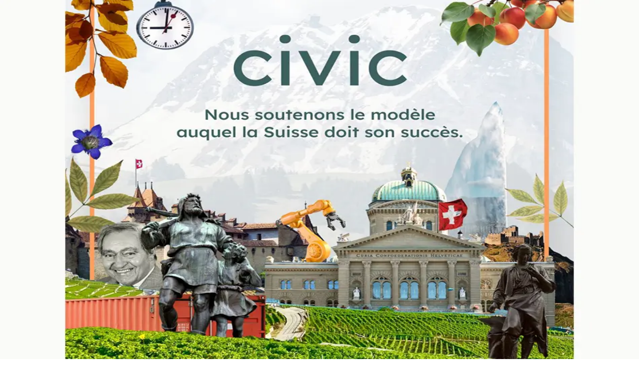

--- FILE ---
content_type: text/html; charset=UTF-8
request_url: https://player.vimeo.com/video/1123476941?autoplay=1&loop=1&background=1&byline=0&title=0
body_size: 6361
content:
<!DOCTYPE html>
<html lang="en">
<head>
  <meta charset="utf-8">
  <meta name="viewport" content="width=device-width,initial-scale=1,user-scalable=yes">
  
  <link rel="canonical" href="https://player.vimeo.com/video/1123476941">
  <meta name="googlebot" content="noindex,indexifembedded">
  
  
  <title>GettyImages-2168684828 on Vimeo</title>
  <style>
      body, html, .player, .fallback {
          overflow: hidden;
          width: 100%;
          height: 100%;
          margin: 0;
          padding: 0;
      }
      .fallback {
          
              background-color: transparent;
          
      }
      .player.loading { opacity: 0; }
      .fallback iframe {
          position: fixed;
          left: 0;
          top: 0;
          width: 100%;
          height: 100%;
      }
  </style>
  <link rel="modulepreload" href="https://f.vimeocdn.com/p/4.46.25/js/player.module.js" crossorigin="anonymous">
  <link rel="modulepreload" href="https://f.vimeocdn.com/p/4.46.25/js/vendor.module.js" crossorigin="anonymous">
  <link rel="preload" href="https://f.vimeocdn.com/p/4.46.25/css/player.css" as="style">
</head>

<body role="presentation">


<div class="vp-placeholder">
    <style>
        .vp-placeholder,
        .vp-placeholder-thumb,
        .vp-placeholder-thumb::before,
        .vp-placeholder-thumb::after {
            position: absolute;
            top: 0;
            bottom: 0;
            left: 0;
            right: 0;
        }
        .vp-placeholder {
            visibility: hidden;
            width: 100%;
            max-height: 100%;
            height: calc(720 / 1280 * 100vw);
            max-width: calc(1280 / 720 * 100vh);
            margin: auto;
        }
        .vp-placeholder-carousel {
            display: none;
            background-color: #000;
            position: absolute;
            left: 0;
            right: 0;
            bottom: -60px;
            height: 60px;
        }
    </style>

    

    

    <div class="vp-placeholder-thumb"></div>
    <div class="vp-placeholder-carousel"></div>
    <script>function placeholderInit(t,h,d,s,n,o){var i=t.querySelector(".vp-placeholder"),v=t.querySelector(".vp-placeholder-thumb");if(h){var p=function(){try{return window.self!==window.top}catch(a){return!0}}(),w=200,y=415,r=60;if(!p&&window.innerWidth>=w&&window.innerWidth<y){i.style.bottom=r+"px",i.style.maxHeight="calc(100vh - "+r+"px)",i.style.maxWidth="calc("+n+" / "+o+" * (100vh - "+r+"px))";var f=t.querySelector(".vp-placeholder-carousel");f.style.display="block"}}if(d){var e=new Image;e.onload=function(){var a=n/o,c=e.width/e.height;if(c<=.95*a||c>=1.05*a){var l=i.getBoundingClientRect(),g=l.right-l.left,b=l.bottom-l.top,m=window.innerWidth/g*100,x=window.innerHeight/b*100;v.style.height="calc("+e.height+" / "+e.width+" * "+m+"vw)",v.style.maxWidth="calc("+e.width+" / "+e.height+" * "+x+"vh)"}i.style.visibility="visible"},e.src=s}else i.style.visibility="visible"}
</script>
    <script>placeholderInit(document,  false ,  false , "https://i.vimeocdn.com/video/2065110356-a11d1aafaf9e31d9a7871ee723b93e174585f5bbdfa1ed118e8987be312e11ca-d?mw=80\u0026q=85",  1280 ,  720 );</script>
</div>

<div id="player" class="player"></div>
<script>window.playerConfig = {"cdn_url":"https://f.vimeocdn.com","vimeo_api_url":"api.vimeo.com","request":{"files":{"dash":{"cdns":{"akfire_interconnect_quic":{"avc_url":"https://vod-adaptive-ak.vimeocdn.com/exp=1768681368~acl=%2F861d9045-9206-4f9e-b63c-7fcea6b7709f%2Fpsid%3D12f3bc2b66d48ef16a091f0a6f282597f0fbacb13979526e70c44fa7d60885f4%2F%2A~hmac=6d9ef8a4e48c2d91dc67f18450cc6611c629975ffd3d9ffcf4458f939cbc24c0/861d9045-9206-4f9e-b63c-7fcea6b7709f/psid=12f3bc2b66d48ef16a091f0a6f282597f0fbacb13979526e70c44fa7d60885f4/v2/playlist/av/primary/prot/cXNyPTE/playlist.json?omit=av1-hevc\u0026pathsig=8c953e4f~ICtEFEGETKCGGe_eGXf6jj2RycM3L6oUAgwhrtG9KN0\u0026qsr=1\u0026r=dXM%3D\u0026rh=1nLV2H","origin":"gcs","url":"https://vod-adaptive-ak.vimeocdn.com/exp=1768681368~acl=%2F861d9045-9206-4f9e-b63c-7fcea6b7709f%2Fpsid%3D12f3bc2b66d48ef16a091f0a6f282597f0fbacb13979526e70c44fa7d60885f4%2F%2A~hmac=6d9ef8a4e48c2d91dc67f18450cc6611c629975ffd3d9ffcf4458f939cbc24c0/861d9045-9206-4f9e-b63c-7fcea6b7709f/psid=12f3bc2b66d48ef16a091f0a6f282597f0fbacb13979526e70c44fa7d60885f4/v2/playlist/av/primary/prot/cXNyPTE/playlist.json?pathsig=8c953e4f~ICtEFEGETKCGGe_eGXf6jj2RycM3L6oUAgwhrtG9KN0\u0026qsr=1\u0026r=dXM%3D\u0026rh=1nLV2H"},"fastly_skyfire":{"avc_url":"https://skyfire.vimeocdn.com/1768681368-0xd27a046ca409a9f812d10f6745ebd9ae83bdaa17/861d9045-9206-4f9e-b63c-7fcea6b7709f/psid=12f3bc2b66d48ef16a091f0a6f282597f0fbacb13979526e70c44fa7d60885f4/v2/playlist/av/primary/prot/cXNyPTE/playlist.json?omit=av1-hevc\u0026pathsig=8c953e4f~ICtEFEGETKCGGe_eGXf6jj2RycM3L6oUAgwhrtG9KN0\u0026qsr=1\u0026r=dXM%3D\u0026rh=1nLV2H","origin":"gcs","url":"https://skyfire.vimeocdn.com/1768681368-0xd27a046ca409a9f812d10f6745ebd9ae83bdaa17/861d9045-9206-4f9e-b63c-7fcea6b7709f/psid=12f3bc2b66d48ef16a091f0a6f282597f0fbacb13979526e70c44fa7d60885f4/v2/playlist/av/primary/prot/cXNyPTE/playlist.json?pathsig=8c953e4f~ICtEFEGETKCGGe_eGXf6jj2RycM3L6oUAgwhrtG9KN0\u0026qsr=1\u0026r=dXM%3D\u0026rh=1nLV2H"}},"default_cdn":"akfire_interconnect_quic","separate_av":true,"streams":[{"profile":"c3347cdf-6c91-4ab3-8d56-737128e7a65f","id":"f5c66099-13cc-426a-856a-928bc4a4b6c4","fps":25,"quality":"360p"},{"profile":"d0b41bac-2bf2-4310-8113-df764d486192","id":"5ea7c530-266b-4f7a-8190-690a83473c49","fps":25,"quality":"240p"},{"profile":"f3f6f5f0-2e6b-4e90-994e-842d1feeabc0","id":"650dfd0d-9c63-443e-b6fb-efaa10341e62","fps":50,"quality":"720p"},{"profile":"f9e4a5d7-8043-4af3-b231-641ca735a130","id":"e9e98d67-6b50-477e-8c33-4c77e5a74c18","fps":25,"quality":"540p"}],"streams_avc":[{"profile":"f9e4a5d7-8043-4af3-b231-641ca735a130","id":"e9e98d67-6b50-477e-8c33-4c77e5a74c18","fps":25,"quality":"540p"},{"profile":"c3347cdf-6c91-4ab3-8d56-737128e7a65f","id":"f5c66099-13cc-426a-856a-928bc4a4b6c4","fps":25,"quality":"360p"},{"profile":"d0b41bac-2bf2-4310-8113-df764d486192","id":"5ea7c530-266b-4f7a-8190-690a83473c49","fps":25,"quality":"240p"},{"profile":"f3f6f5f0-2e6b-4e90-994e-842d1feeabc0","id":"650dfd0d-9c63-443e-b6fb-efaa10341e62","fps":50,"quality":"720p"}]},"hls":{"cdns":{"akfire_interconnect_quic":{"avc_url":"https://vod-adaptive-ak.vimeocdn.com/exp=1768681368~acl=%2F861d9045-9206-4f9e-b63c-7fcea6b7709f%2Fpsid%3D12f3bc2b66d48ef16a091f0a6f282597f0fbacb13979526e70c44fa7d60885f4%2F%2A~hmac=6d9ef8a4e48c2d91dc67f18450cc6611c629975ffd3d9ffcf4458f939cbc24c0/861d9045-9206-4f9e-b63c-7fcea6b7709f/psid=12f3bc2b66d48ef16a091f0a6f282597f0fbacb13979526e70c44fa7d60885f4/v2/playlist/av/primary/prot/cXNyPTE/playlist.m3u8?omit=av1-hevc-opus\u0026pathsig=8c953e4f~zVRiMfbMXwr-pf0qGhSO94MTYRuazgfWt8Yvq70Yhg0\u0026qsr=1\u0026r=dXM%3D\u0026rh=1nLV2H\u0026sf=fmp4","origin":"gcs","url":"https://vod-adaptive-ak.vimeocdn.com/exp=1768681368~acl=%2F861d9045-9206-4f9e-b63c-7fcea6b7709f%2Fpsid%3D12f3bc2b66d48ef16a091f0a6f282597f0fbacb13979526e70c44fa7d60885f4%2F%2A~hmac=6d9ef8a4e48c2d91dc67f18450cc6611c629975ffd3d9ffcf4458f939cbc24c0/861d9045-9206-4f9e-b63c-7fcea6b7709f/psid=12f3bc2b66d48ef16a091f0a6f282597f0fbacb13979526e70c44fa7d60885f4/v2/playlist/av/primary/prot/cXNyPTE/playlist.m3u8?omit=opus\u0026pathsig=8c953e4f~zVRiMfbMXwr-pf0qGhSO94MTYRuazgfWt8Yvq70Yhg0\u0026qsr=1\u0026r=dXM%3D\u0026rh=1nLV2H\u0026sf=fmp4"},"fastly_skyfire":{"avc_url":"https://skyfire.vimeocdn.com/1768681368-0xd27a046ca409a9f812d10f6745ebd9ae83bdaa17/861d9045-9206-4f9e-b63c-7fcea6b7709f/psid=12f3bc2b66d48ef16a091f0a6f282597f0fbacb13979526e70c44fa7d60885f4/v2/playlist/av/primary/prot/cXNyPTE/playlist.m3u8?omit=av1-hevc-opus\u0026pathsig=8c953e4f~zVRiMfbMXwr-pf0qGhSO94MTYRuazgfWt8Yvq70Yhg0\u0026qsr=1\u0026r=dXM%3D\u0026rh=1nLV2H\u0026sf=fmp4","origin":"gcs","url":"https://skyfire.vimeocdn.com/1768681368-0xd27a046ca409a9f812d10f6745ebd9ae83bdaa17/861d9045-9206-4f9e-b63c-7fcea6b7709f/psid=12f3bc2b66d48ef16a091f0a6f282597f0fbacb13979526e70c44fa7d60885f4/v2/playlist/av/primary/prot/cXNyPTE/playlist.m3u8?omit=opus\u0026pathsig=8c953e4f~zVRiMfbMXwr-pf0qGhSO94MTYRuazgfWt8Yvq70Yhg0\u0026qsr=1\u0026r=dXM%3D\u0026rh=1nLV2H\u0026sf=fmp4"}},"default_cdn":"akfire_interconnect_quic","separate_av":true}},"file_codecs":{"av1":[],"avc":["e9e98d67-6b50-477e-8c33-4c77e5a74c18","f5c66099-13cc-426a-856a-928bc4a4b6c4","5ea7c530-266b-4f7a-8190-690a83473c49","650dfd0d-9c63-443e-b6fb-efaa10341e62"],"hevc":{"dvh1":[],"hdr":[],"sdr":[]}},"lang":"en","referrer":"https://www.economiesuisse.ch/fr?dossier_year_filter=2023","cookie_domain":".vimeo.com","signature":"bc867989185356136179ab104ebf9712","timestamp":1768677768,"expires":3600,"thumb_preview":{"url":"https://videoapi-sprites.vimeocdn.com/video-sprites/image/2e94fa1e-9d75-4d00-ac29-0de765befc96.0.jpeg?ClientID=sulu\u0026Expires=1768680153\u0026Signature=ba8c38040143ed6646265be17cc0991e84ed74bb","height":2640,"width":4686,"frame_height":240,"frame_width":426,"columns":11,"frames":120},"currency":"USD","session":"48701950440979911c39daf64ca2bcbdd436eb251768677768","cookie":{"volume":1,"quality":null,"hd":0,"captions":null,"transcript":null,"captions_styles":{"color":null,"fontSize":null,"fontFamily":null,"fontOpacity":null,"bgOpacity":null,"windowColor":null,"windowOpacity":null,"bgColor":null,"edgeStyle":null},"audio_language":null,"audio_kind":null,"qoe_survey_vote":0},"build":{"backend":"31e9776","js":"4.46.25"},"urls":{"js":"https://f.vimeocdn.com/p/4.46.25/js/player.js","js_base":"https://f.vimeocdn.com/p/4.46.25/js","js_module":"https://f.vimeocdn.com/p/4.46.25/js/player.module.js","js_vendor_module":"https://f.vimeocdn.com/p/4.46.25/js/vendor.module.js","locales_js":{"de-DE":"https://f.vimeocdn.com/p/4.46.25/js/player.de-DE.js","en":"https://f.vimeocdn.com/p/4.46.25/js/player.js","es":"https://f.vimeocdn.com/p/4.46.25/js/player.es.js","fr-FR":"https://f.vimeocdn.com/p/4.46.25/js/player.fr-FR.js","ja-JP":"https://f.vimeocdn.com/p/4.46.25/js/player.ja-JP.js","ko-KR":"https://f.vimeocdn.com/p/4.46.25/js/player.ko-KR.js","pt-BR":"https://f.vimeocdn.com/p/4.46.25/js/player.pt-BR.js","zh-CN":"https://f.vimeocdn.com/p/4.46.25/js/player.zh-CN.js"},"ambisonics_js":"https://f.vimeocdn.com/p/external/ambisonics.min.js","barebone_js":"https://f.vimeocdn.com/p/4.46.25/js/barebone.js","chromeless_js":"https://f.vimeocdn.com/p/4.46.25/js/chromeless.js","three_js":"https://f.vimeocdn.com/p/external/three.rvimeo.min.js","vuid_js":"https://f.vimeocdn.com/js_opt/modules/utils/vuid.min.js","hive_sdk":"https://f.vimeocdn.com/p/external/hive-sdk.js","hive_interceptor":"https://f.vimeocdn.com/p/external/hive-interceptor.js","proxy":"https://player.vimeo.com/static/proxy.html","css":"https://f.vimeocdn.com/p/4.46.25/css/player.css","chromeless_css":"https://f.vimeocdn.com/p/4.46.25/css/chromeless.css","fresnel":"https://arclight.vimeo.com/add/player-stats","player_telemetry_url":"https://arclight.vimeo.com/player-events","telemetry_base":"https://lensflare.vimeo.com"},"flags":{"plays":1,"dnt":0,"autohide_controls":0,"preload_video":"metadata_on_hover","qoe_survey_forced":0,"ai_widget":0,"ecdn_delta_updates":0,"disable_mms":0,"check_clip_skipping_forward":0},"country":"US","client":{"ip":"3.149.238.97"},"ab_tests":{"cross_origin_texttracks":{"group":"variant","track":false,"data":null}},"atid":"1313089827.1768677768","ai_widget_signature":"cb6018235f8962e73f1fb68a4870b37afb91c080a6fd4befb8c2a0bd89fa0e6e_1768681368","config_refresh_url":"https://player.vimeo.com/video/1123476941/config/request?atid=1313089827.1768677768\u0026expires=3600\u0026referrer=https%3A%2F%2Fwww.economiesuisse.ch%2Ffr%3Fdossier_year_filter%3D2023\u0026session=48701950440979911c39daf64ca2bcbdd436eb251768677768\u0026signature=bc867989185356136179ab104ebf9712\u0026time=1768677768\u0026v=1"},"player_url":"player.vimeo.com","video":{"id":1123476941,"title":"GettyImages-2168684828","width":1280,"height":720,"duration":38,"url":"","share_url":"https://vimeo.com/1123476941","embed_code":"\u003ciframe title=\"vimeo-player\" src=\"https://player.vimeo.com/video/1123476941?h=75f1380b47\" width=\"640\" height=\"360\" frameborder=\"0\" referrerpolicy=\"strict-origin-when-cross-origin\" allow=\"autoplay; fullscreen; picture-in-picture; clipboard-write; encrypted-media; web-share\"   allowfullscreen\u003e\u003c/iframe\u003e","default_to_hd":0,"privacy":"disable","embed_permission":"public","thumbnail_url":"https://i.vimeocdn.com/video/2065110356-a11d1aafaf9e31d9a7871ee723b93e174585f5bbdfa1ed118e8987be312e11ca-d","owner":{"id":154103386,"name":"economiesuisse","img":"https://i.vimeocdn.com/portrait/60258177_60x60?subrect=85%2C89%2C232%2C236\u0026r=cover\u0026sig=c8d7ee1596e81f6cbb2c81870a8eb128f4391f2ca2bf72d4f5ddeefbdb802a61\u0026v=1\u0026region=us","img_2x":"https://i.vimeocdn.com/portrait/60258177_60x60?subrect=85%2C89%2C232%2C236\u0026r=cover\u0026sig=c8d7ee1596e81f6cbb2c81870a8eb128f4391f2ca2bf72d4f5ddeefbdb802a61\u0026v=1\u0026region=us","url":"","account_type":"pro"},"spatial":0,"live_event":null,"version":{"current":null,"available":[{"id":1064406698,"file_id":3941207606,"is_current":true}]},"unlisted_hash":null,"rating":{"id":3},"fps":25,"bypass_token":"eyJ0eXAiOiJKV1QiLCJhbGciOiJIUzI1NiJ9.eyJjbGlwX2lkIjoxMTIzNDc2OTQxLCJleHAiOjE3Njg2ODEzODB9.nPj8c6Smtr4kanx19IaHWSAoOKOQDDiwmlrHUxO7-Uc","channel_layout":"stereo","ai":0,"locale":""},"user":{"id":0,"team_id":0,"team_origin_user_id":0,"account_type":"none","liked":0,"watch_later":0,"owner":0,"mod":0,"logged_in":0,"private_mode_enabled":1,"vimeo_api_client_token":"eyJhbGciOiJIUzI1NiIsInR5cCI6IkpXVCJ9.eyJzZXNzaW9uX2lkIjoiNDg3MDE5NTA0NDA5Nzk5MTFjMzlkYWY2NGNhMmJjYmRkNDM2ZWIyNTE3Njg2Nzc3NjgiLCJleHAiOjE3Njg2ODEzNjgsImFwcF9pZCI6MTE4MzU5LCJzY29wZXMiOiJwdWJsaWMgc3RhdHMifQ.jWjEKsu39WsteklEcvN_j_-3RRKNqTweQ-oCVvWQUso"},"view":1,"vimeo_url":"vimeo.com","embed":{"audio_track":"","autoplay":1,"autopause":1,"dnt":0,"editor":0,"keyboard":1,"log_plays":1,"loop":1,"muted":1,"on_site":0,"texttrack":"","transparent":1,"outro":"videos","playsinline":1,"quality":null,"player_id":"","api":null,"app_id":"","color":"00adef","color_one":"000000","color_two":"00adef","color_three":"ffffff","color_four":"000000","context":"embed.main","settings":{"auto_pip":1,"badge":0,"byline":0,"collections":0,"color":0,"force_color_one":0,"force_color_two":0,"force_color_three":0,"force_color_four":0,"embed":0,"fullscreen":0,"like":0,"logo":0,"playbar":0,"portrait":0,"pip":1,"share":0,"spatial_compass":0,"spatial_label":0,"speed":1,"title":0,"volume":0,"background":1,"watch_later":0,"watch_full_video":1,"controls":0,"airplay":0,"audio_tracks":0,"chapters":0,"chromecast":0,"cc":0,"transcript":0,"quality":0,"play_button_position":0,"ask_ai":0,"skipping_forward":1,"debug_payload_collection_policy":"default"},"create_interactive":{"has_create_interactive":false,"viddata_url":""},"min_quality":null,"max_quality":null,"initial_quality":null,"prefer_mms":1}}</script>
<script>const fullscreenSupported="exitFullscreen"in document||"webkitExitFullscreen"in document||"webkitCancelFullScreen"in document||"mozCancelFullScreen"in document||"msExitFullscreen"in document||"webkitEnterFullScreen"in document.createElement("video");var isIE=checkIE(window.navigator.userAgent),incompatibleBrowser=!fullscreenSupported||isIE;window.noModuleLoading=!1,window.dynamicImportSupported=!1,window.cssLayersSupported=typeof CSSLayerBlockRule<"u",window.isInIFrame=function(){try{return window.self!==window.top}catch(e){return!0}}(),!window.isInIFrame&&/twitter/i.test(navigator.userAgent)&&window.playerConfig.video.url&&(window.location=window.playerConfig.video.url),window.playerConfig.request.lang&&document.documentElement.setAttribute("lang",window.playerConfig.request.lang),window.loadScript=function(e){var n=document.getElementsByTagName("script")[0];n&&n.parentNode?n.parentNode.insertBefore(e,n):document.head.appendChild(e)},window.loadVUID=function(){if(!window.playerConfig.request.flags.dnt&&!window.playerConfig.embed.dnt){window._vuid=[["pid",window.playerConfig.request.session]];var e=document.createElement("script");e.async=!0,e.src=window.playerConfig.request.urls.vuid_js,window.loadScript(e)}},window.loadCSS=function(e,n){var i={cssDone:!1,startTime:new Date().getTime(),link:e.createElement("link")};return i.link.rel="stylesheet",i.link.href=n,e.getElementsByTagName("head")[0].appendChild(i.link),i.link.onload=function(){i.cssDone=!0},i},window.loadLegacyJS=function(e,n){if(incompatibleBrowser){var i=e.querySelector(".vp-placeholder");i&&i.parentNode&&i.parentNode.removeChild(i);let a=`/video/${window.playerConfig.video.id}/fallback`;window.playerConfig.request.referrer&&(a+=`?referrer=${window.playerConfig.request.referrer}`),n.innerHTML=`<div class="fallback"><iframe title="unsupported message" src="${a}" frameborder="0"></iframe></div>`}else{n.className="player loading";var t=window.loadCSS(e,window.playerConfig.request.urls.css),r=e.createElement("script"),o=!1;r.src=window.playerConfig.request.urls.js,window.loadScript(r),r["onreadystatechange"in r?"onreadystatechange":"onload"]=function(){!o&&(!this.readyState||this.readyState==="loaded"||this.readyState==="complete")&&(o=!0,playerObject=new VimeoPlayer(n,window.playerConfig,t.cssDone||{link:t.link,startTime:t.startTime}))},window.loadVUID()}};function checkIE(e){e=e&&e.toLowerCase?e.toLowerCase():"";function n(r){return r=r.toLowerCase(),new RegExp(r).test(e);return browserRegEx}var i=n("msie")?parseFloat(e.replace(/^.*msie (\d+).*$/,"$1")):!1,t=n("trident")?parseFloat(e.replace(/^.*trident\/(\d+)\.(\d+).*$/,"$1.$2"))+4:!1;return i||t}
</script>
<script nomodule>
  window.noModuleLoading = true;
  var playerEl = document.getElementById('player');
  window.loadLegacyJS(document, playerEl);
</script>
<script type="module">try{import("").catch(()=>{})}catch(t){}window.dynamicImportSupported=!0;
</script>
<script type="module">if(!window.dynamicImportSupported||!window.cssLayersSupported){if(!window.noModuleLoading){window.noModuleLoading=!0;var playerEl=document.getElementById("player");window.loadLegacyJS(document,playerEl)}var moduleScriptLoader=document.getElementById("js-module-block");moduleScriptLoader&&moduleScriptLoader.parentElement.removeChild(moduleScriptLoader)}
</script>
<script type="module" id="js-module-block">if(!window.noModuleLoading&&window.dynamicImportSupported&&window.cssLayersSupported){const n=document.getElementById("player"),e=window.loadCSS(document,window.playerConfig.request.urls.css);import(window.playerConfig.request.urls.js_module).then(function(o){new o.VimeoPlayer(n,window.playerConfig,e.cssDone||{link:e.link,startTime:e.startTime}),window.loadVUID()}).catch(function(o){throw/TypeError:[A-z ]+import[A-z ]+module/gi.test(o)&&window.loadLegacyJS(document,n),o})}
</script>

<script type="application/ld+json">{"embedUrl":"https://player.vimeo.com/video/1123476941?h=75f1380b47","thumbnailUrl":"https://i.vimeocdn.com/video/2065110356-a11d1aafaf9e31d9a7871ee723b93e174585f5bbdfa1ed118e8987be312e11ca-d?f=webp","name":"GettyImages-2168684828","description":"This is \"GettyImages-2168684828\" by \"economiesuisse\" on Vimeo, the home for high quality videos and the people who love them.","duration":"PT38S","uploadDate":"2025-10-01T04:00:48-04:00","@context":"https://schema.org/","@type":"VideoObject"}</script>

</body>
</html>


--- FILE ---
content_type: application/javascript; charset=UTF-8
request_url: https://www.economiesuisse.ch/_next/static/chunks/app/%5Blang%5D/page-231d4209573fae41.js
body_size: 733
content:
(self.webpackChunk_N_E=self.webpackChunk_N_E||[]).push([[911],{55490:(e,s,r)=>{"use strict";r.d(s,{default:()=>l});var i=r(95155),n=r(52619),o=r.n(n),t=r(23664),d=r(46955);function l(e){let{lang:s}=e;return(0,i.jsx)(d.P.div,{initial:{width:40},animate:{width:"auto"},transition:{duration:.5,ease:"easeOut",delay:1},className:"fixed right-0 bottom-40 z-50 hidden md:block",children:(0,i.jsxs)(o(),{href:"/".concat(s,"/newsletter"),className:"flex h-12 items-center gap-2 border border-gray-300 bg-gray-100 px-3 text-gray-700 shadow-md transition-all duration-300 hover:bg-gray-200 hover:shadow-lg",children:[(0,i.jsx)(t.A,{className:"h-4 w-4 flex-shrink-0"}),(0,i.jsx)("span",{className:"overflow-hidden text-sm font-medium whitespace-nowrap",children:"Newsletter"})]})})}},75277:(e,s,r)=>{Promise.resolve().then(r.bind(r,18298)),Promise.resolve().then(r.bind(r,33742)),Promise.resolve().then(r.bind(r,99776)),Promise.resolve().then(r.bind(r,47785)),Promise.resolve().then(r.bind(r,25979)),Promise.resolve().then(r.bind(r,59441)),Promise.resolve().then(r.bind(r,80549)),Promise.resolve().then(r.bind(r,1043)),Promise.resolve().then(r.bind(r,11515)),Promise.resolve().then(r.bind(r,53455)),Promise.resolve().then(r.bind(r,45339)),Promise.resolve().then(r.bind(r,5947)),Promise.resolve().then(r.bind(r,86639)),Promise.resolve().then(r.t.bind(r,52619,23)),Promise.resolve().then(r.t.bind(r,81356,23)),Promise.resolve().then(r.bind(r,27987)),Promise.resolve().then(r.bind(r,69528)),Promise.resolve().then(r.bind(r,62435)),Promise.resolve().then(r.bind(r,80709)),Promise.resolve().then(r.bind(r,71152)),Promise.resolve().then(r.bind(r,40744)),Promise.resolve().then(r.bind(r,49930)),Promise.resolve().then(r.bind(r,39634)),Promise.resolve().then(r.bind(r,21806)),Promise.resolve().then(r.bind(r,4083)),Promise.resolve().then(r.bind(r,95032)),Promise.resolve().then(r.bind(r,21277)),Promise.resolve().then(r.bind(r,52300)),Promise.resolve().then(r.bind(r,87517)),Promise.resolve().then(r.bind(r,26187)),Promise.resolve().then(r.bind(r,58033)),Promise.resolve().then(r.bind(r,29729)),Promise.resolve().then(r.bind(r,89307)),Promise.resolve().then(r.bind(r,42335)),Promise.resolve().then(r.bind(r,65263)),Promise.resolve().then(r.bind(r,8979)),Promise.resolve().then(r.bind(r,16852)),Promise.resolve().then(r.bind(r,20503)),Promise.resolve().then(r.bind(r,60282)),Promise.resolve().then(r.bind(r,43376)),Promise.resolve().then(r.bind(r,94546)),Promise.resolve().then(r.bind(r,67151)),Promise.resolve().then(r.bind(r,22064)),Promise.resolve().then(r.bind(r,72084)),Promise.resolve().then(r.bind(r,70819)),Promise.resolve().then(r.bind(r,42665)),Promise.resolve().then(r.bind(r,66017)),Promise.resolve().then(r.bind(r,69956)),Promise.resolve().then(r.bind(r,63250)),Promise.resolve().then(r.bind(r,62572)),Promise.resolve().then(r.bind(r,5296)),Promise.resolve().then(r.bind(r,28628)),Promise.resolve().then(r.bind(r,5116)),Promise.resolve().then(r.bind(r,16056)),Promise.resolve().then(r.bind(r,1258)),Promise.resolve().then(r.bind(r,55490)),Promise.resolve().then(r.bind(r,72058)),Promise.resolve().then(r.bind(r,88114)),Promise.resolve().then(r.bind(r,93950)),Promise.resolve().then(r.bind(r,75024)),Promise.resolve().then(r.bind(r,35398)),Promise.resolve().then(r.bind(r,89598)),Promise.resolve().then(r.bind(r,93434)),Promise.resolve().then(r.bind(r,65002)),Promise.resolve().then(r.bind(r,34343)),Promise.resolve().then(r.bind(r,66677)),Promise.resolve().then(r.bind(r,93827)),Promise.resolve().then(r.bind(r,35961)),Promise.resolve().then(r.bind(r,76603)),Promise.resolve().then(r.bind(r,4121)),Promise.resolve().then(r.bind(r,64172)),Promise.resolve().then(r.bind(r,30746)),Promise.resolve().then(r.bind(r,82632)),Promise.resolve().then(r.bind(r,35320)),Promise.resolve().then(r.bind(r,28182)),Promise.resolve().then(r.bind(r,74967)),Promise.resolve().then(r.bind(r,35124)),Promise.resolve().then(r.bind(r,26886)),Promise.resolve().then(r.bind(r,97777)),Promise.resolve().then(r.bind(r,9673)),Promise.resolve().then(r.bind(r,64764)),Promise.resolve().then(r.bind(r,86949)),Promise.resolve().then(r.bind(r,34410))}},e=>{e.O(0,[5800,8928,4909,1710,4407,1369,5201,2815,4181,8441,1255,7358],()=>e(e.s=75277)),_N_E=e.O()}]);